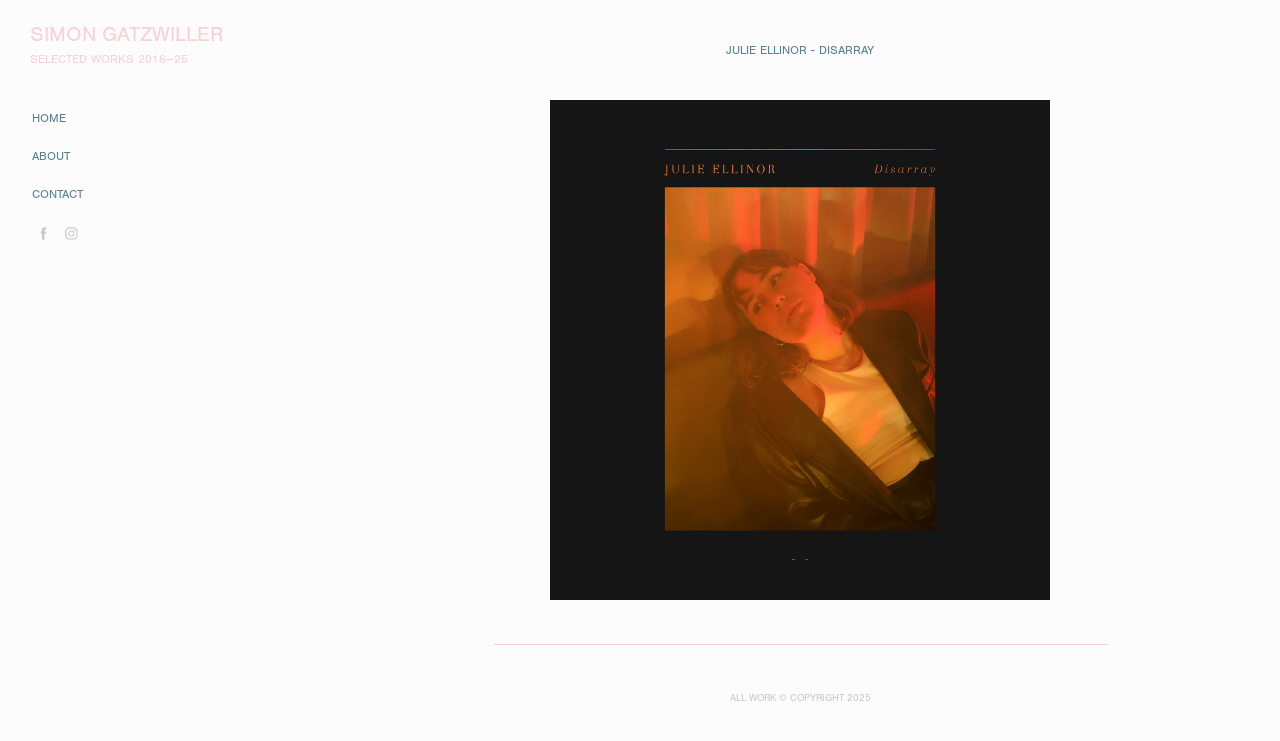

--- FILE ---
content_type: text/html; charset=utf-8
request_url: https://simongatzwiller.dk/julieellinor-disarray
body_size: 5284
content:
<!DOCTYPE HTML>
<html lang="en-US">
<head>
  <meta charset="UTF-8" />
  <meta name="viewport" content="width=device-width, initial-scale=1" />
      <meta name="keywords"  content="simon gatzwiller,art,design,graphic design,illustration,typography,geometry,artwork,cover,cover art,logo,logo design,photo,photography,poster,poster design,print,layout,creative,direction,creative direction,art direction,minimalism,pastel,blackandwhite,copenhagen,københavn,denmark,danmark,artist,art director,designer,graphic designer,digital,digital designer,website,portfolio,myportfolio,behance,instagram,facebook,linkedin,pinterest,simon,gatzwiller,amberlake,mirror entertainment,blossom festival,trine therkelsen,what era,reebok classic,iris gold,mono mono,augustine,wangel,favor,underlandet,pastell,playground,playground music,haarlo,another juggle,essen hiort,shy shy shy,somewon,swallowbird,amanfromjupiter,saida,silque,forsnome,broer,mund de carlo,saint best,bands of tomorrow,bands of tomorrowmusicawards,music awards,zaynt,kim,laura jae,harry miller,mysterie arkivet,mit smukke sind,sascha rosing,moses: &quot;andreas&quot;,suburban,this recording company,vibe factory,the chairman,the bowdashes,wife material,heyman studios,carlis,england,london,reebok,jonas risvig,peter wangel,usa,stockholm,sweden,new york,australia,melbourne,sjælland,alicea,julieellinor,magnifiquepr,johankolstrup,elainemai,kongsgaard,runrivers,nyæra,kolstrup,mattiaskolstrup,drewsycamore,maykay,sisselabel,annekalhavebrostrøm,fyn,jylland,odense,silkeborg,aarhus,århus,aalborg,ålborg,haslev,ringsted,køge,næstved,cbs,kea,nørrebro,vesterbro,østerbro,amagerbro,frederiksberg,sydhavnen,kbh,cph,scandi,scandinavia,norway,oslo,iceland,finland,glasgow,scotland,ireland,dublin,germany,munich,berlin,austria,switzerland,zurich,leeds,ailbhereddy,kiahartelius,amplifyagency,sineadwhite,meg&amp;dia,meganddia,meganddiamusic,loah,becomingyoung,hellomerch,christiancohle,bellobardublin,jsmith,infralyd,aick,patrickjames,nashville,sydney,thy,eyjaa,eyjaamusic,universal,universaldk,universalmusic,gyrostream,fhio,myportfoli,adobe,amadeus,amadeussögaard,ruelle,ruellemusic,mariusziska,faroeisland,manyanaband,manyana,whelanslive,daviddavis,justdaviddavis,connormac,connormacmusic,fribytterdrømme,henriklindstrand,kashmir,slowworksdesign,superschwarz,tutlrecords,robinskjoldborg,robin skjoldborg,onelittleindierecords,marialane,musikbranchenskeynote,tuborgfondet,marcusrønnov,drengestreger,laupedersen,sosoagency,yoeloq,ceciliesadolin,nasa,opgang2,aarhusteater,imani,cagriraydemir,emiliethorsby,natandalexwolff,nat&amp;alexwolff,nat &amp; alex,n.p.yorkandthefools,moody,kace,3amentertainment,koppe,lut,evie joy,tabloid,ungklang,kvindernes kampdag,rachel florine" />
      <meta name="description"  content="selected works 2016—25. simon gatzwiller is a copenhagen based art director and designer adding sight to sound. he work with independent to major record labels producing full visual campaigns for clients worldwide with strong conceptual thinking and an enthusiasm for design within the music industry." />
      <meta name="twitter:card"  content="summary_large_image" />
      <meta name="twitter:site"  content="@AdobePortfolio" />
      <meta  property="og:title" content="simon gatzwiller - julie ellinor - disarray" />
      <meta  property="og:description" content="selected works 2016—25. simon gatzwiller is a copenhagen based art director and designer adding sight to sound. he work with independent to major record labels producing full visual campaigns for clients worldwide with strong conceptual thinking and an enthusiasm for design within the music industry." />
      <meta  property="og:image" content="https://cdn.myportfolio.com/e6c624932680bd899d8332db7dae399c/d878f0cd-212e-405f-af98-732bcd917331_rwc_0x0x1829x1829x1829.jpg?h=a9b26c29dee39a867c5fb8f941cad3c1" />
        <link rel="icon" href="https://cdn.myportfolio.com/e6c624932680bd899d8332db7dae399c/91d76e89-bf3c-4dff-a45d-fbedb7a38191_carw_1x1x32.jpg?h=3d8b6a37a121ee88e947c508fee0320f" />
        <link rel="apple-touch-icon" href="https://cdn.myportfolio.com/e6c624932680bd899d8332db7dae399c/39a4d2ff-88b4-4527-9826-ec40785c6de3_carw_1x1x180.jpg?h=7c88d722328577bcc27dbe20f08026dc" />
      <link rel="stylesheet" href="/dist/css/main.css" type="text/css" />
      <link rel="stylesheet" href="https://cdn.myportfolio.com/e6c624932680bd899d8332db7dae399c/717829a48b5fad64747b7bf2f577ae731752066947.css?h=20328bb64cf33eb6edacd0727d223f25" type="text/css" />
    <link rel="canonical" href="https://simongatzwiller.dk/julieellinor-disarray" />
      <title>simon gatzwiller - julie ellinor - disarray</title>
    <script type="text/javascript" src="//use.typekit.net/ik/[base64].js?cb=35f77bfb8b50944859ea3d3804e7194e7a3173fb" async onload="
    try {
      window.Typekit.load();
    } catch (e) {
      console.warn('Typekit not loaded.');
    }
    "></script>
</head>
  <body class="transition-enabled">  <div class='page-background-video page-background-video-with-panel'>
  </div>
  <div class="js-responsive-nav">
    <div class="responsive-nav has-social">
      <div class="close-responsive-click-area js-close-responsive-nav">
        <div class="close-responsive-button"></div>
      </div>
          <nav data-hover-hint="nav">
              <ul class="group">
                  <li class="gallery-title"><a href="/home" >home</a></li>
              </ul>
      <div class="page-title">
        <a href="/about" >about</a>
      </div>
      <div class="page-title">
        <a href="/contact" >contact</a>
      </div>
              <div class="social pf-nav-social" data-hover-hint="navSocialIcons">
                <ul>
                        <li>
                          <a href="http://www.facebook.com/simon.gatzwiller" target="_blank">
                            <svg xmlns="http://www.w3.org/2000/svg" xmlns:xlink="http://www.w3.org/1999/xlink" version="1.1" x="0px" y="0px" viewBox="0 0 30 24" xml:space="preserve" class="icon"><path d="M16.21 20h-3.26v-8h-1.63V9.24h1.63V7.59c0-2.25 0.92-3.59 3.53-3.59h2.17v2.76H17.3 c-1.02 0-1.08 0.39-1.08 1.11l0 1.38h2.46L18.38 12h-2.17V20z"/></svg>
                          </a>
                        </li>
                        <li>
                          <a href="http://www.instagram.com/simongatzwiller/" target="_blank">
                            <svg version="1.1" id="Layer_1" xmlns="http://www.w3.org/2000/svg" xmlns:xlink="http://www.w3.org/1999/xlink" viewBox="0 0 30 24" style="enable-background:new 0 0 30 24;" xml:space="preserve" class="icon">
                            <g>
                              <path d="M15,5.4c2.1,0,2.4,0,3.2,0c0.8,0,1.2,0.2,1.5,0.3c0.4,0.1,0.6,0.3,0.9,0.6c0.3,0.3,0.5,0.5,0.6,0.9
                                c0.1,0.3,0.2,0.7,0.3,1.5c0,0.8,0,1.1,0,3.2s0,2.4,0,3.2c0,0.8-0.2,1.2-0.3,1.5c-0.1,0.4-0.3,0.6-0.6,0.9c-0.3,0.3-0.5,0.5-0.9,0.6
                                c-0.3,0.1-0.7,0.2-1.5,0.3c-0.8,0-1.1,0-3.2,0s-2.4,0-3.2,0c-0.8,0-1.2-0.2-1.5-0.3c-0.4-0.1-0.6-0.3-0.9-0.6
                                c-0.3-0.3-0.5-0.5-0.6-0.9c-0.1-0.3-0.2-0.7-0.3-1.5c0-0.8,0-1.1,0-3.2s0-2.4,0-3.2c0-0.8,0.2-1.2,0.3-1.5c0.1-0.4,0.3-0.6,0.6-0.9
                                c0.3-0.3,0.5-0.5,0.9-0.6c0.3-0.1,0.7-0.2,1.5-0.3C12.6,5.4,12.9,5.4,15,5.4 M15,4c-2.2,0-2.4,0-3.3,0c-0.9,0-1.4,0.2-1.9,0.4
                                c-0.5,0.2-1,0.5-1.4,0.9C7.9,5.8,7.6,6.2,7.4,6.8C7.2,7.3,7.1,7.9,7,8.7C7,9.6,7,9.8,7,12s0,2.4,0,3.3c0,0.9,0.2,1.4,0.4,1.9
                                c0.2,0.5,0.5,1,0.9,1.4c0.4,0.4,0.9,0.7,1.4,0.9c0.5,0.2,1.1,0.3,1.9,0.4c0.9,0,1.1,0,3.3,0s2.4,0,3.3,0c0.9,0,1.4-0.2,1.9-0.4
                                c0.5-0.2,1-0.5,1.4-0.9c0.4-0.4,0.7-0.9,0.9-1.4c0.2-0.5,0.3-1.1,0.4-1.9c0-0.9,0-1.1,0-3.3s0-2.4,0-3.3c0-0.9-0.2-1.4-0.4-1.9
                                c-0.2-0.5-0.5-1-0.9-1.4c-0.4-0.4-0.9-0.7-1.4-0.9c-0.5-0.2-1.1-0.3-1.9-0.4C17.4,4,17.2,4,15,4L15,4L15,4z"/>
                              <path d="M15,7.9c-2.3,0-4.1,1.8-4.1,4.1s1.8,4.1,4.1,4.1s4.1-1.8,4.1-4.1S17.3,7.9,15,7.9L15,7.9z M15,14.7c-1.5,0-2.7-1.2-2.7-2.7
                                c0-1.5,1.2-2.7,2.7-2.7s2.7,1.2,2.7,2.7C17.7,13.5,16.5,14.7,15,14.7L15,14.7z"/>
                              <path d="M20.2,7.7c0,0.5-0.4,1-1,1s-1-0.4-1-1s0.4-1,1-1S20.2,7.2,20.2,7.7L20.2,7.7z"/>
                            </g>
                            </svg>
                          </a>
                        </li>
                </ul>
              </div>
          </nav>
    </div>
  </div>
  <div class="site-wrap cfix js-site-wrap">
    <div class="site-container">
      <div class="site-content e2e-site-content">
        <div class="sidebar-content">
          <header class="site-header">
              <div class="logo-wrap" data-hover-hint="logo">
                    <div class="logo e2e-site-logo-text logo-text  ">
    <a href="/home" class="preserve-whitespace">Simon Gatzwiller</a>

</div>
<div class="logo-secondary logo-secondary-text ">
    <a href="/home" class="preserve-whitespace">SELECTED WORKS 2016—25</a>

</div>

              </div>
  <div class="hamburger-click-area js-hamburger">
    <div class="hamburger">
      <i></i>
      <i></i>
      <i></i>
    </div>
  </div>
          </header>
              <nav data-hover-hint="nav">
              <ul class="group">
                  <li class="gallery-title"><a href="/home" >home</a></li>
              </ul>
      <div class="page-title">
        <a href="/about" >about</a>
      </div>
      <div class="page-title">
        <a href="/contact" >contact</a>
      </div>
                  <div class="social pf-nav-social" data-hover-hint="navSocialIcons">
                    <ul>
                            <li>
                              <a href="http://www.facebook.com/simon.gatzwiller" target="_blank">
                                <svg xmlns="http://www.w3.org/2000/svg" xmlns:xlink="http://www.w3.org/1999/xlink" version="1.1" x="0px" y="0px" viewBox="0 0 30 24" xml:space="preserve" class="icon"><path d="M16.21 20h-3.26v-8h-1.63V9.24h1.63V7.59c0-2.25 0.92-3.59 3.53-3.59h2.17v2.76H17.3 c-1.02 0-1.08 0.39-1.08 1.11l0 1.38h2.46L18.38 12h-2.17V20z"/></svg>
                              </a>
                            </li>
                            <li>
                              <a href="http://www.instagram.com/simongatzwiller/" target="_blank">
                                <svg version="1.1" id="Layer_1" xmlns="http://www.w3.org/2000/svg" xmlns:xlink="http://www.w3.org/1999/xlink" viewBox="0 0 30 24" style="enable-background:new 0 0 30 24;" xml:space="preserve" class="icon">
                                <g>
                                  <path d="M15,5.4c2.1,0,2.4,0,3.2,0c0.8,0,1.2,0.2,1.5,0.3c0.4,0.1,0.6,0.3,0.9,0.6c0.3,0.3,0.5,0.5,0.6,0.9
                                    c0.1,0.3,0.2,0.7,0.3,1.5c0,0.8,0,1.1,0,3.2s0,2.4,0,3.2c0,0.8-0.2,1.2-0.3,1.5c-0.1,0.4-0.3,0.6-0.6,0.9c-0.3,0.3-0.5,0.5-0.9,0.6
                                    c-0.3,0.1-0.7,0.2-1.5,0.3c-0.8,0-1.1,0-3.2,0s-2.4,0-3.2,0c-0.8,0-1.2-0.2-1.5-0.3c-0.4-0.1-0.6-0.3-0.9-0.6
                                    c-0.3-0.3-0.5-0.5-0.6-0.9c-0.1-0.3-0.2-0.7-0.3-1.5c0-0.8,0-1.1,0-3.2s0-2.4,0-3.2c0-0.8,0.2-1.2,0.3-1.5c0.1-0.4,0.3-0.6,0.6-0.9
                                    c0.3-0.3,0.5-0.5,0.9-0.6c0.3-0.1,0.7-0.2,1.5-0.3C12.6,5.4,12.9,5.4,15,5.4 M15,4c-2.2,0-2.4,0-3.3,0c-0.9,0-1.4,0.2-1.9,0.4
                                    c-0.5,0.2-1,0.5-1.4,0.9C7.9,5.8,7.6,6.2,7.4,6.8C7.2,7.3,7.1,7.9,7,8.7C7,9.6,7,9.8,7,12s0,2.4,0,3.3c0,0.9,0.2,1.4,0.4,1.9
                                    c0.2,0.5,0.5,1,0.9,1.4c0.4,0.4,0.9,0.7,1.4,0.9c0.5,0.2,1.1,0.3,1.9,0.4c0.9,0,1.1,0,3.3,0s2.4,0,3.3,0c0.9,0,1.4-0.2,1.9-0.4
                                    c0.5-0.2,1-0.5,1.4-0.9c0.4-0.4,0.7-0.9,0.9-1.4c0.2-0.5,0.3-1.1,0.4-1.9c0-0.9,0-1.1,0-3.3s0-2.4,0-3.3c0-0.9-0.2-1.4-0.4-1.9
                                    c-0.2-0.5-0.5-1-0.9-1.4c-0.4-0.4-0.9-0.7-1.4-0.9c-0.5-0.2-1.1-0.3-1.9-0.4C17.4,4,17.2,4,15,4L15,4L15,4z"/>
                                  <path d="M15,7.9c-2.3,0-4.1,1.8-4.1,4.1s1.8,4.1,4.1,4.1s4.1-1.8,4.1-4.1S17.3,7.9,15,7.9L15,7.9z M15,14.7c-1.5,0-2.7-1.2-2.7-2.7
                                    c0-1.5,1.2-2.7,2.7-2.7s2.7,1.2,2.7,2.7C17.7,13.5,16.5,14.7,15,14.7L15,14.7z"/>
                                  <path d="M20.2,7.7c0,0.5-0.4,1-1,1s-1-0.4-1-1s0.4-1,1-1S20.2,7.2,20.2,7.7L20.2,7.7z"/>
                                </g>
                                </svg>
                              </a>
                            </li>
                    </ul>
                  </div>
              </nav>
        </div>
        <main>
  <div class="page-container" data-context="page.page.container" data-hover-hint="pageContainer">
    <section class="page standard-modules">
      <div class="page-content js-page-content" data-context="pages" data-identity="id:p60d1ab0985b806579cb21943f93214f4033656034fc465822fb4d">
        <div id="project-canvas" class="js-project-modules modules content">
          <div id="project-modules">
              
              
              
              
              
              <div class="project-module module text project-module-text align- js-project-module e2e-site-project-module-text" style="padding-top: px;
padding-bottom: 20px;
">
  <div class="rich-text js-text-editable module-text"><div class="sub-title">JULIE ELLINOR - DISARRAY</div></div>
</div>

              
              
              
              
              
              <div class="project-module module image project-module-image js-js-project-module" >

  

  
     <div class="js-lightbox" data-src="https://cdn.myportfolio.com/e6c624932680bd899d8332db7dae399c/123cd300-690e-457a-a5de-23c5f01871f1.jpg?h=123dcbdbb9428c2dd4560943abeb6f66">
           <img
             class="js-lazy e2e-site-project-module-image"
             src="[data-uri]"
             data-src="https://cdn.myportfolio.com/e6c624932680bd899d8332db7dae399c/123cd300-690e-457a-a5de-23c5f01871f1_rw_1920.jpg?h=a73313adcd8b778ad89d8e8b5e69c3b7"
             data-srcset="https://cdn.myportfolio.com/e6c624932680bd899d8332db7dae399c/123cd300-690e-457a-a5de-23c5f01871f1_rw_600.jpg?h=2468d9d0162de225e18b36d8afeb3772 600w,https://cdn.myportfolio.com/e6c624932680bd899d8332db7dae399c/123cd300-690e-457a-a5de-23c5f01871f1_rw_1200.jpg?h=ad14f76a8e73a2f20723505df25d8442 1200w,https://cdn.myportfolio.com/e6c624932680bd899d8332db7dae399c/123cd300-690e-457a-a5de-23c5f01871f1_rw_1920.jpg?h=a73313adcd8b778ad89d8e8b5e69c3b7 1920w,"
             data-sizes="(max-width: 1920px) 100vw, 1920px"
             width="1920"
             height="0"
             style="padding-bottom: 100%; background: rgba(0, 0, 0, 0.03)"
             
           >
     </div>
  

</div>

              
              
              
              
              
              
              
              
              
              <div class="project-module module image project-module-image js-js-project-module"  style="padding-top: px;
padding-bottom: px;
  max-width: 623px;
">

  

  
     <div class="js-lightbox" data-src="https://cdn.myportfolio.com/e6c624932680bd899d8332db7dae399c/e1828bc6-a19e-44e9-a66c-edc72a4c46c1.png?h=275fab6b06d0efb7c7978178ca25124b">
           <img
             class="js-lazy e2e-site-project-module-image"
             src="[data-uri]"
             data-src="https://cdn.myportfolio.com/e6c624932680bd899d8332db7dae399c/e1828bc6-a19e-44e9-a66c-edc72a4c46c1_rw_1200.png?h=8a2e1cf0f72e71aeacac75d34d6518fa"
             data-srcset="https://cdn.myportfolio.com/e6c624932680bd899d8332db7dae399c/e1828bc6-a19e-44e9-a66c-edc72a4c46c1_rw_600.png?h=26a98acd1181c783a684a41b1c849cd8 600w,https://cdn.myportfolio.com/e6c624932680bd899d8332db7dae399c/e1828bc6-a19e-44e9-a66c-edc72a4c46c1_rw_1200.png?h=8a2e1cf0f72e71aeacac75d34d6518fa 641w,"
             data-sizes="(max-width: 641px) 100vw, 641px"
             width="641"
             height="0"
             style="padding-bottom: 1.33%; background: rgba(0, 0, 0, 0.03)"
             
           >
     </div>
  

</div>

              
              
              
              
              
              
              
              
          </div>
        </div>
      </div>
    </section>
  </div>
              <footer class="site-footer" data-hover-hint="footer">
                <div class="footer-text">
                  ALL WORK © COPYRIGHT 2025
                </div>
              </footer>
        </main>
      </div>
    </div>
  </div>
</body>
<script type="text/javascript">
  // fix for Safari's back/forward cache
  window.onpageshow = function(e) {
    if (e.persisted) { window.location.reload(); }
  };
</script>
  <script type="text/javascript">var __config__ = {"page_id":"p60d1ab0985b806579cb21943f93214f4033656034fc465822fb4d","theme":{"name":"jackie"},"pageTransition":true,"linkTransition":true,"disableDownload":false,"localizedValidationMessages":{"required":"This field is required","Email":"This field must be a valid email address"},"lightbox":{"enabled":false},"cookie_banner":{"enabled":false},"googleAnalytics":{"trackingCode":"UA-119478062-1","anonymization":false}};</script>
  <script type="text/javascript" src="/site/translations?cb=35f77bfb8b50944859ea3d3804e7194e7a3173fb"></script>
  <script type="text/javascript" src="/dist/js/main.js?cb=35f77bfb8b50944859ea3d3804e7194e7a3173fb"></script>
</html>


--- FILE ---
content_type: text/plain
request_url: https://www.google-analytics.com/j/collect?v=1&_v=j102&a=353077281&t=pageview&_s=1&dl=https%3A%2F%2Fsimongatzwiller.dk%2Fjulieellinor-disarray&ul=en-us%40posix&dt=simon%20gatzwiller%20-%20julie%20ellinor%20-%20disarray&sr=1280x720&vp=1280x720&_u=IEBAAEABAAAAACAAI~&jid=1041809853&gjid=1115279826&cid=2018275989.1766870719&tid=UA-119478062-1&_gid=2105543549.1766870719&_r=1&_slc=1&z=1065765583
body_size: -451
content:
2,cG-TEF28GF88H